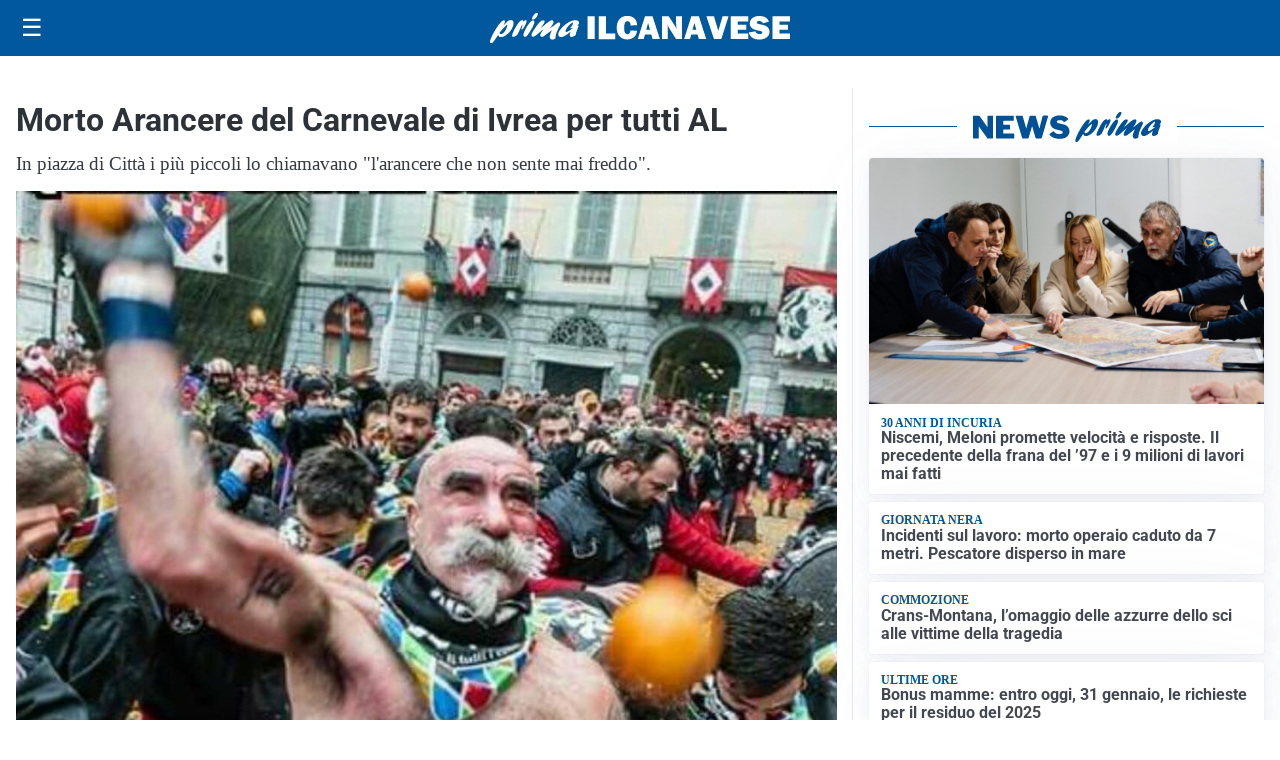

--- FILE ---
content_type: text/html; charset=utf8
request_url: https://primailcanavese.it/media/my-theme/widgets/list-posts/sidebar-video-piu-visti.html?ts=29495466
body_size: 684
content:
<div class="widget-title"><span>Video più visti</span></div>
<div class="widget-sidebar-featured-poi-lista">
            
                    <article class="featured">
                <a href="https://primailcanavese.it/attualita/medici-e-medicina-amiloidosi-cardiaca-rara-ma-non-troppo-tra-diagnostica-precoce-e-terapie/">
                                            <figure><img width="480" height="300" src="https://primailcanavese.it/media/2026/01/Untitled-1-480x300.jpg" class="attachment-thumbnail size-thumbnail wp-post-image" alt="Medici e Medicina: amiloidosi cardiaca (rara ma non troppo) tra diagnostica precoce e terapie" loading="lazy" sizes="(max-width: 480px) 480px, (max-width: 1024px) 640px, 1280px" decoding="async" /></figure>
                                        <div class="post-meta">
                                                    <span class="lancio">televisione</span>
                                                <h3>Medici e Medicina: amiloidosi cardiaca (rara ma non troppo) tra diagnostica precoce e terapie</h3>
                    </div>
                </a>
            </article>
                    
                    <article class="compact">
                <a href="https://primailcanavese.it/attualita/cadavere-nel-canale-a-leini-indagini-in-corso-per-risalire-allidentita/">
                    <div class="post-meta">
                                                    <span class="lancio">il caso</span>
                                                <h3>Cadavere nel canale a Leini, indagini in corso per risalire all&#8217;identità</h3>
                    </div>
                </a>
            </article>
                    
                    <article class="compact">
                <a href="https://primailcanavese.it/cronaca/ferita-in-casa-grave-una-donna-di-65-anni-di-caselle-ricoverata-al-san-giovanni-bosco-di-torino/">
                    <div class="post-meta">
                                                    <span class="lancio">tentato omicidio</span>
                                                <h3>Ferita in casa, grave una donna di 65 anni ricoverata al San Giovanni Bosco di Torino</h3>
                    </div>
                </a>
            </article>
            </div>

<div class="widget-footer"><a role="button" href="/multimedia/video/" class="outline widget-more-button">Altri video</a></div>